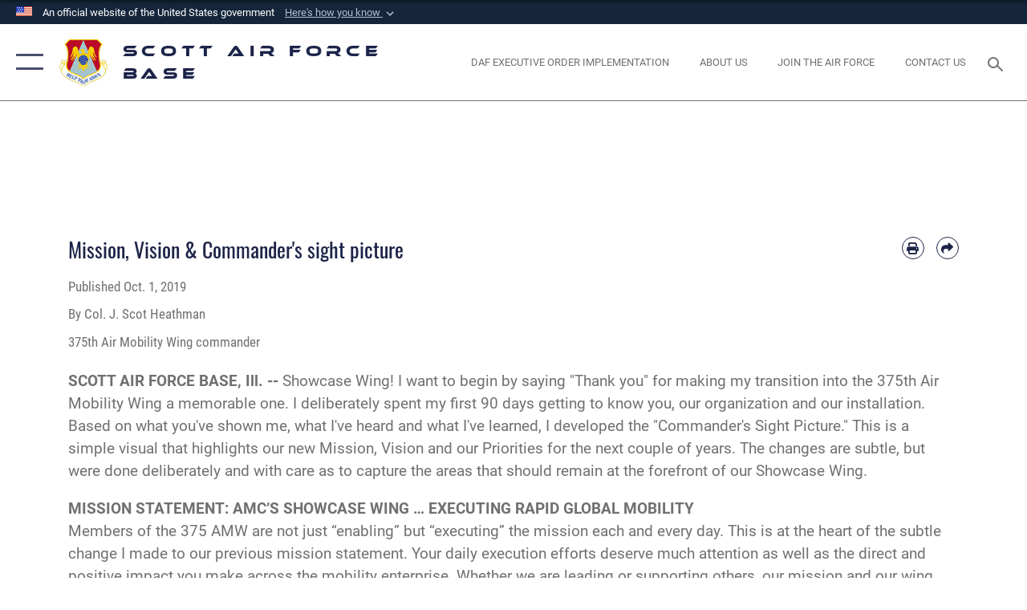

--- FILE ---
content_type: text/html; charset=utf-8
request_url: https://www.scott.af.mil/News/Commentaries/Display/Article/1976494/mission-vision-commanders-sight-picture/
body_size: 23158
content:
<!DOCTYPE html>
<html  lang="en-US">
<head id="Head"><meta content="text/html; charset=UTF-8" http-equiv="Content-Type" />
<meta name="REVISIT-AFTER" content="1 DAYS" />
<meta name="RATING" content="GENERAL" />
<meta name="RESOURCE-TYPE" content="DOCUMENT" />
<meta content="text/javascript" http-equiv="Content-Script-Type" />
<meta content="text/css" http-equiv="Content-Style-Type" />
<title>
	Mission, Vision & Commander's sight picture > Scott Air Force Base > Display
</title><meta id="MetaDescription" name="description" content="This is an overivew of the new Mission &amp; Vision, as well as the commander&#39;s priorities for the next couple of years. The changes are subtle, but were done deliberately and with care as to capture the areas that should remain at the forefront of the, " /><meta id="MetaKeywords" name="keywords" content="Scott AFB" /><meta id="MetaRobots" name="robots" content="INDEX, FOLLOW" /><link href="/Resources/Shared/stylesheets/dnndefault/7.0.0/default.css?cdv=2445" type="text/css" rel="stylesheet"/><link href="/DesktopModules/ArticleCSViewArticle/module.css?cdv=2445" type="text/css" rel="stylesheet"/><link href="/Desktopmodules/SharedLibrary/ValidatedPlugins/slick-carousel/slick/slick.css?cdv=2445" type="text/css" rel="stylesheet"/><link href="/Desktopmodules/SharedLibrary/Plugins/SocialIcons/css/fa-social-icons.css?cdv=2445" type="text/css" rel="stylesheet"/><link href="/Desktopmodules/SharedLibrary/Plugins/Skin/SkipNav/css/skipnav.css?cdv=2445" type="text/css" rel="stylesheet"/><link href="/Desktopmodules/SharedLibrary/Plugins/carouFredSel/base.css?cdv=2445" type="text/css" rel="stylesheet"/><link href="/Desktopmodules/SharedLibrary/Plugins/MediaElement4.2.9/mediaelementplayer.css?cdv=2445" type="text/css" rel="stylesheet"/><link href="/Desktopmodules/SharedLibrary/Plugins/ColorBox/colorbox.css?cdv=2445" type="text/css" rel="stylesheet"/><link href="/Desktopmodules/SharedLibrary/Plugins/slimbox/slimbox2.css?cdv=2445" type="text/css" rel="stylesheet"/><link href="/DesktopModules/SharedLibrary/Plugins/FancyBox/jquery.fancybox.min.css?cdv=2445" type="text/css" rel="stylesheet"/><link href="/desktopmodules/ArticleCS/styles/AirForce3/style.css?cdv=2445" type="text/css" rel="stylesheet"/><link href="/Desktopmodules/SharedLibrary/Plugins/bootstrap4/css/bootstrap.min.css?cdv=2445" type="text/css" rel="stylesheet"/><link href="/Desktopmodules/SharedLibrary/ValidatedPlugins/font-awesome6/css/all.min.css?cdv=2445" type="text/css" rel="stylesheet"/><link href="/Desktopmodules/SharedLibrary/ValidatedPlugins/font-awesome6/css/v4-shims.min.css?cdv=2445" type="text/css" rel="stylesheet"/><link href="/portals/_default/skins/AirForce3/Assets/css/theme.css?cdv=2445" type="text/css" rel="stylesheet"/><script src="/Resources/libraries/jQuery/03_07_01/jquery.js?cdv=2445" type="text/javascript"></script><script src="/Resources/libraries/jQuery-Migrate/03_04_01/jquery-migrate.js?cdv=2445" type="text/javascript"></script><script src="/Resources/libraries/jQuery-UI/01_13_03/jquery-ui.min.js?cdv=2445" type="text/javascript"></script><meta name='host' content='DMA Public Web' /><meta name='contact' content='dma.WebSD@mail.mil' /><link rel="stylesheet" type="text/css" href="/DesktopModules/SharedLibrary/Controls/Banner/CSS/usa-banner.css" /><script  src="/Desktopmodules/SharedLibrary/Plugins/GoogleAnalytics/Universal-Federated-Analytics-8.7.js?agency=DOD&subagency=USAF&sitetopic=dma.web&dclink=true"  id="_fed_an_ua_tag" ></script><meta name='twitter:card' content='summary_large_image' /><meta name='twitter:title' content='Mission,&#32;Vision&#32;&amp;&#32;Commander&apos;s&#32;sight&#32;picture' /><meta name='twitter:description' content='This&#32;is&#32;an&#32;overivew&#32;of&#32;the&#32;new&#32;Mission&#32;&amp;&#32;Vision,&#32;as&#32;well&#32;as&#32;the&#32;commander&apos;s&#32;priorities&#32;for&#32;the&#32;next&#32;couple&#32;of&#32;years.&#32;The&#32;changes&#32;are&#32;subtle,&#32;but&#32;were&#32;done&#32;deliberately&#32;and&#32;with&#32;care&#32;as&#32;to&#32;capture&#32;the' /><meta name='twitter:site' content='@scottafb' /><meta name='twitter:creator' content='@scottafb' /><meta property='og:site_name' content='Scott&#32;Air&#32;Force&#32;Base' /><meta property='og:type' content='article' /><meta property='og:title' content='Mission,&#32;Vision&#32;&amp;&#32;Commander&apos;s&#32;sight&#32;picture' /><meta property='og:description' content='This&#32;is&#32;an&#32;overivew&#32;of&#32;the&#32;new&#32;Mission&#32;&amp;&#32;Vision,&#32;as&#32;well&#32;as&#32;the&#32;commander&apos;s&#32;priorities&#32;for&#32;the&#32;next&#32;couple&#32;of&#32;years.&#32;The&#32;changes&#32;are&#32;subtle,&#32;but&#32;were&#32;done&#32;deliberately&#32;and&#32;with&#32;care&#32;as&#32;to&#32;capture&#32;the' /><meta property='og:image' content='' /><meta property='og:url' content='https://www.scott.af.mil/News/Commentaries/Display/Article/1976494/mission-vision-commanders-sight-picture/' /><meta name="viewport" content="width=device-width,initial-scale=1" /></head>
<body id="Body">

    <form method="post" action="/News/Commentaries/Display/Article/1976494/mission-vision-commanders-sight-picture/" id="Form" enctype="multipart/form-data">
<div class="aspNetHidden">
<input type="hidden" name="__EVENTTARGET" id="__EVENTTARGET" value="" />
<input type="hidden" name="__EVENTARGUMENT" id="__EVENTARGUMENT" value="" />
<input type="hidden" name="__VIEWSTATE" id="__VIEWSTATE" value="80wk3IXjesweZ2bwpy+AtIzz3lgQRnZbh87MF4vPubSqe1BFYCl58EGc5TS3e9sBlvYruRbDaRCXf/rnfoJe/Ew2sgIqWFuEmxW0zg/cFaHhsfRwn0udhWaKdZJMNcV1ghOQ4ya4JjpIzw9rldyjcJGkV+r9jZJxuPO1ILL7IAIsALihhE4Uw/xFe15y+zhC5LtYxUnsaMKbiJmQybi/FRdQXBOQiwdt2Nafd+b0M40psyF8oKw87mxN/l4PnwZBouIk9gQNvEftNjr4oED/L8CHnnT8OTklJIps8Ohd5Y5SKdQT/aYUgTpgPONtVCBSFCNPCXyvjsvMvccmiWP+9nCNdoqD7RyBcGjwK7Ht7aKa5P6Vxn+bveMbSa38xjnijwb2vW/QVxwjtKBl9NWQ1YtdzONzFhdSnpepUYl8a3aNn+FUvhkTBqXCpPyJrXijKmcd7doF8wZL/zZjWgYZiLR4o89hUitOoyHhhcY6H1+j+FJMWKan981Hs6ylq/2c8uJV4SnzOiIlckKqlJNLuGEdHijeifMZEBSi6czAJp3MtDX4T2BGuPwxllBSDuNYsvY4cU5M5qXv8G6fIhfb3kwyQCcS0gJ7HteLTmhjxgk+KykUUEeOjH8QofxyZ2opcvYKI5MgW777V6JaxNfMpV67GsFhZhz2iCEQHcHMFfHywX61MQfFkSY/oBbpr+GbxOh3pWbKULPDVwI3kRzzlB9/fsMkHCxW1rKL/JNXok4JfIRwwtPaGpNHmwJU+rFpAOVdXF4u2lFMIZHYMGE56402ixTZNjWcLQExLpYx4j38N/[base64]/3BE2c3evoAzrKGW9HQaORjy2gxn3EIVAqj5/pVvF1ZfcKNafxgj9aF+bonOIUhUqTnsoidqffHA+caS/[base64]/2dJj81KcVTW3TnubK1h5uzS/hkuiQsXF5SnNz4vYJZkAlHPkRZIlY56Nt/ryO3Ns+Jut9SsnH0El67LtM5hiZkP7ge21kkIuPiBi8JYFR64BBun9Tpj7nRFn1rmG79W6DdxvFJ8rdBRmpj8ssm27pWXOtxoSV4quTTIx04OG5Xz73ANLflz6xbTBDpwmPF9I3uFJ187VeQVUEyq389LXXQ7cgLlD67vB3bOV6JMnKREio8/hvpbT3zyglsVJg18kf3lm5Pvx5k7PgdPzsh0N6bE3LMrJDbdWE8QzjHPYrgVDE/dcdbGVLpy6A6rZZGz0w8IgnxeYN1IQbbOZRzyqzSe3iYNJeAB3afMPVAlVGLXo9ka/HcPs2qGpTGZrtNpPZqymjuvmnyDCKftrbz9DbvF57TwjBeUewG4PQDeAo1c12vjnFy1khTN2sLFfwTSEDACVv+zx/0emb3H43AYxZ2EgecPqI2NYTvbwkN34jaCowrz/aNwV8PqAz0YnoO0oxQ48/tV/VkrWQwERuV7OUtu362F2H9ShdhyuPHnaI+WVOlS7E87R7Oc5cCMsWDACMyv01c4T84+jYWGTWTJrITuarOd5d1Cfyf+C0Of6oUUr4slnINzr46OArSwd4qx9n0RhPhdE0kr3doZJNh3f/TFLMesPKx0uR+rSIDvoo7bTA6DC3swj66sBx9/fxR5Ny2xMNOZhLz7cdyIHFPDc15GGNgXE2qx/R9zfu3SQV/[base64]/Y+8fyNw8bO5nXrJRYSgBr938+7dpW5x7Og7xE+PiwKHU+iRTpajk1YjbZ2DSpj+tI/DioStFecsiBg3LN00xqXwHe8ycibnTP65O0N+dI05JJevwMfb7BnoXOC9fkyNidtAwMZs6EnWQvKH1XPmcKGNZg8vGaJY8qQ86kptASCXjIs/R9EzKIQaOteBQ9PXzbTreAa31/GO4yhrVDb0/XmjxUb47bzg141ThRE7GTur93V1pND5WIa7vsAobOVjfORoo3GO2F4KTFbaKyG4NPFxi52yFXmXfA8noFn7eIfRTc2TpwLuaqNPG/9zbDRPjgPo86weVjhNmz1qZv2+Xx2gtfQ8fgXVpSQky0CCv5U0FoR98e31BCrghnHTTMLz4orRZCglLteeYnzLXxfpJ23OTISURfGW9AfJKyTbYWiwpIU/9FsU//RCsObjBWebH2cg6qUereHpvD6wzWUKzRHcGiLrzNiuJUJytIDXd+P1WmWwrG+mjPM0ZeeqUw//FcCnJtTHCq9yn2+DpIGU81f1KclOe4OQjKy5K8srF4PNNKu0wMH/HVNsOdQ9eiRyilm7odN0mawy3eODdE/mPJ1baGvhdSCXqaQ3SulzjX+B0A+LJ2cJs9pq1nR4O1vrcE2dJdQ3GbFmu8KjpIGMG0ec9n5artrlwgu9lofCNAVkyBnil9jBrGT2yN69tzD66CWNsNj4tXiCFfvIT+oUuRM0S5Ye1nOwOSJo5JDNRy8+PyUHiJi5EZ+TtbC2Gm+HVunpCpBB/hxyyBYN8eLsREGbUaS+4gcpqDrLBEXrmNeHVj/RMH7w8Kq3lYyMGCIbXrfbJuUQpkBQWu0MKUlQCwFVw1NrPpiYjZi2r69iUeff3bsMUbnNIzx9pkuYCOA+2h0/mKo+PG7OAtRqCx5p7A04ohIh9z8szPVVtqxbaYIysaFwlaT9ZmvtPIffJ5VCUUDepWOGUS8nTC/SQJaa/[base64]/wx8Og03hF475sqciZtpwwqdX03JhJuCrWP0ZGlQgyvPETS6LBTrUHsI9PRS1NfIvf+iT2wozT20Z4re9LSmrtpcbvdGZW9exeLkAU1wsZZsmWc9F2azzQ2W0SW9sGoduiHzW9rXF0PriKk1pA/l5T7+Q2MOyjgQzdOhq/YFRdWV/yZDqbcRY54Uw2Btcvf4nHVtpNotrpnNRrBQirhtcN3wYAs02X7cOeZHk17DtI4j11G12V6Mxubs8tF0I3W4k3adxdCwVU6b0vYN/H300ENDDkRUS1WQNIsBgjHOYr0BgRehFlDIBSpFtTMwLQjZkGj3YdYYtFosqBMjf4Ccj8CV7QoYc5Yy3+3xh0V2+Fa+dN1/CZmNjVUHNss11Ljy8eAO4xKkkHKKpjSTZVE2h6qBrSIS3EY9R5fm6VwMc9TpF66aca0JfGfYMonYY723q6bw9XmGEZvbZOZ0uS4DfEIiv82v9nZB68asEVhMhekdjBZ7JLTEJZfirMeyzi2cjmp/E78fZHvk/yIvHhC2hPSQjq845WAb+XnZUL75tHzXIVHyNOYtv1agaAaGsrAFrgeCVuYOPN/UizzzMUkIpMpA52lahNdA5rUZKMcOmvu3azu3c+uLVBgv+UOP/rt0P9sJa3sbH3hNI+hhIp/Nf8WH18fpghO3g2u/J35LvBb/bkWjmK8TyJcuRxLL6XjeFlS6IB0Dv+UGTBWQIPiFnXjDia7QjEEY8suG5GUR52bXKDV4ZzgLE8bdcDY0L/LqSFQzfH9Jz1M5nIF9CcfixwmtqyMqI2PkBBTbxu4pa19EyqSClMTnO27SDKiOl79BFeEj2fD3PWD8bcHXe8EL9XBUcR+XZbMprPJtcp1nkJAVVZ8wKkGXCIu3sEkJOb//04mgCKHprSYuxMYVty2pPpC5t7taG6TifDAQ4ZQCzKNRkikMalz4u3DmK9TZiRm5HOKm+Wzu8hWKmiv3QAh14dwpVUhpkqN+2UNMtCPDOp5hiOX777YJLK6vvKIv8deftyE++GypGwF/mfjJKYYAfUHhbGeQTxghe0d/R8r4nnP/s8BXTRosX/JpsSqcNsMwqPTZYoHTid9vUQYsliVvPkSS6itGTgPyxp0tHTIPqS5Vk9EXHn5oGFOGkl5Qyhp4VcKnU6b5iCjw9KgBfPStXLSkUchcHSwEvIB44gI0B0W/zPhH0kePfwMLmVOaq5Mv6AKjzPgM8om/[base64]/ESeUtcJogv3hWpq3s/nXyXVWIDvDwW/Sj9Tzx0N79B2uiNqiQ2G8y1DLgZeafURSnZlNQjeFRIAZ8ts8pJJ4dYEK58wj0WS2zl0DAuJ/fNl6sFCfQPI/[base64]/AaFw5GrEa5c3vjAZ93GRGokXTPXTbC6diNfS+Nput6MeObZosqPrLx1OncQdr7wmD5nKsWVIE67BGf84SoBFwKjOnBrM/1gJ1JH8L1W2bkVT8fiLzbjXe1XCCjBapo/i69pXYx4HX+/9Ot2+w+2fHLAPKw0bDfdFsBBT3w4CZQrL8MFPYDAexqcN2dwTBMtJ4jD6k0hhYiI9j4KpoRawrJAZXmJ1DFnZzDbCu35h+v13L7heKR2vAMqrr+DtN2wzfit6aOOvOsD4TEYI0MLAbMq7lFAANq2BxT/WMgohCePJg57Yb/Og/76rM2xlEgfqx9/Iuq6JrKbdG9/[base64]/XZfiBym6ywnhILOWMXyIjhP081SWoY0adXKINIPd2vjp4cF4butYzXys/GO2X+o5cGceaUxJvhUanE9TaOU+jeAN+GZXP9WYgkfDORJEBFRnmhKbwNEPlqWkc4D5myvitD+ufVyUFzBkTFX9clTN21p3Pyvdj0d6r071r69S6hZNxPCp2Isd+AGlp40KwZFpF4w7S2I95UdeKXXl1XMgdLbVTgkuG7C/g3gzYp/bPCI66cu/[base64]/bGKZuEuvDX56XFKpezWY+9bBmA7ALcGbGzfh70jnji2CyB3FvmJeIoys8fFe6V5ETXBEN/n0IPcPE6wt/efV10+DnFwwz6LCaS0D1T+z1m1WSJUAFxtrVeYf6ZIKjkODAB02DXNXLGGwUtg9lfwx/tMl1yp9HyBrygbXKvjQo6jd24OZSkiTJ2Y9j3RegiI/t+oZwHQG53aMFoSoFdjN+rKvcpaytIUMIMLMnwO2oqU/bkACbNRDzyB8DUeLbpdVnhGTde9bICPo+r9wweiRlUaEMIyvOXaEuNGlozN7qtt71PhU/[base64]/WS3OcJ+Hdw3gTPFVhrt5/gF9DuyEmXUmynJ+7LVR4jt4QlAhKo9eU9YW19zxQvOehd9BQYQF8BToy+7Do0FxcW8KOO/i3Mnpp8GPir4lpNJX9OePm+peu0up16UhpASLrK6Pld/fap//k6NdknEyOMkTaVaGQO9Ngzy8lXYFKmLHZf6yi7MqrkGHwlQuUPFCTfVbsx54PiAhklOIZBk+gKUJBig0pgb7DYnpiNrwQhqYexfapf0bc/SpLKDOtvMkOVhE1PwJ+/cZxE62nABZ57A8joDgbIfoI/tFNfk4vZBjF2L1XAVLO1vuv5Q5GwS6LHLs7Q==" />
</div>

<script type="text/javascript">
//<![CDATA[
var theForm = document.forms['Form'];
if (!theForm) {
    theForm = document.Form;
}
function __doPostBack(eventTarget, eventArgument) {
    if (!theForm.onsubmit || (theForm.onsubmit() != false)) {
        theForm.__EVENTTARGET.value = eventTarget;
        theForm.__EVENTARGUMENT.value = eventArgument;
        theForm.submit();
    }
}
//]]>
</script>


<script src="/WebResource.axd?d=pynGkmcFUV3Yv-3f2nr9xy0Kf6C_zZnc9LGfZMM3iT4nqVs6bWcUamjTUtM1&amp;t=638901627720898773" type="text/javascript"></script>


<script src="/ScriptResource.axd?d=NJmAwtEo3IpQvsjSkuQUuIqMspjI2fWDpWH3-CBlVemQ0vAoBChpuVZw0gj2044CMiBllJZEWsefTRtglhmrbpRUam1112h7KfeQnmWQ-MTPHnYAYKgX3qQxNVIhYQWTOgPlXw2&amp;t=32e5dfca" type="text/javascript"></script>
<script src="/ScriptResource.axd?d=dwY9oWetJoKJpG3WOIgNzeRnuMQFr2URwQwKo8c8VB11Ho4DclWIhp-MA73UFDl1EyzFlsqcNfh9b1MMiCRZ3tWUMYJhhBd83kEjdI0fA6QVRWOGYf41Mnh-kc8Qc9Ih4nwsFAICujytX66x0&amp;t=32e5dfca" type="text/javascript"></script>
<div class="aspNetHidden">

	<input type="hidden" name="__VIEWSTATEGENERATOR" id="__VIEWSTATEGENERATOR" value="CA0B0334" />
	<input type="hidden" name="__VIEWSTATEENCRYPTED" id="__VIEWSTATEENCRYPTED" value="" />
	<input type="hidden" name="__EVENTVALIDATION" id="__EVENTVALIDATION" value="Kn7563L4+dkdkKG6KnHQ7ozGrkJDeCymty8b5nHm5/CImhN+EQ8cwy8T65xWohAqA5x0QsWDysdfHRqhnrKu8izwR066UzrOmHLsbI13DVpNbH3D" />
</div><script src="/Desktopmodules/SharedLibrary/Plugins/MediaElement4.2.9/mediaelement-and-player.js?cdv=2445" type="text/javascript"></script><script src="/Desktopmodules/SharedLibrary/ValidatedPlugins/slick-carousel/slick/slick.min.js?cdv=2445" type="text/javascript"></script><script src="/js/dnn.js?cdv=2445" type="text/javascript"></script><script src="/js/dnn.modalpopup.js?cdv=2445" type="text/javascript"></script><script src="/js/dnncore.js?cdv=2445" type="text/javascript"></script><script src="/Desktopmodules/SharedLibrary/Plugins/Mobile-Detect/mobile-detect.min.js?cdv=2445" type="text/javascript"></script><script src="/DesktopModules/ArticleCS/Resources/ArticleCS/js/ArticleCS.js?cdv=2445" type="text/javascript"></script><script src="/Desktopmodules/SharedLibrary/Plugins/carouFredSel/jquery.carouFredSel-6.2.1.js?cdv=2445" type="text/javascript"></script><script src="/Desktopmodules/SharedLibrary/Plugins/DVIDSAnalytics/DVIDSVideoAnalytics.min.js?cdv=2445" type="text/javascript"></script><script src="/Desktopmodules/SharedLibrary/Plugins/DVIDSAnalytics/analyticsParamsForDVIDSAnalyticsAPI.js?cdv=2445" type="text/javascript"></script><script src="/Desktopmodules/SharedLibrary/Plugins/TouchSwipe/jquery.touchSwipe.min.js?cdv=2445" type="text/javascript"></script><script src="/Desktopmodules/SharedLibrary/Plugins/ColorBox/jquery.colorbox.js?cdv=2445" type="text/javascript"></script><script src="/Desktopmodules/SharedLibrary/Plugins/slimbox/slimbox2.js?cdv=2445" type="text/javascript"></script><script src="/Desktopmodules/SharedLibrary/Plugins/BodyScrollLock/bodyScrollLock.js?cdv=2445" type="text/javascript"></script><script src="/DesktopModules/SharedLibrary/Plugins/FancyBox/jquery.fancybox.min.js?cdv=2445" type="text/javascript"></script><script src="/Desktopmodules/SharedLibrary/ValidatedPlugins/vue/vue.min.js?cdv=2445" type="text/javascript"></script><script src="/js/dnn.servicesframework.js?cdv=2445" type="text/javascript"></script><script src="/Desktopmodules/SharedLibrary/Plugins/Skin/js/common.js?cdv=2445" type="text/javascript"></script>
<script type="text/javascript">
//<![CDATA[
Sys.WebForms.PageRequestManager._initialize('ScriptManager', 'Form', ['tdnn$ctr2680$ViewArticle$UpdatePanel1','dnn_ctr2680_ViewArticle_UpdatePanel1'], [], [], 90, '');
//]]>
</script>

        
        
        

<script type="text/javascript">
$('#personaBar-iframe').load(function() {$('#personaBar-iframe').contents().find("head").append($("<style type='text/css'>.personabar .personabarLogo {}</style>")); });
</script>
<div id="dnn_ctl02_header_banner_container" class="header_banner_container">
    <span class="header_banner_inner">
        <div class="header_banner_flag">
            An official website of the United States government 
        <div class="header_banner_accordion" tabindex="0" role="button" aria-expanded="false"><u>Here's how you know 
        <span class="expand-more-container"><svg xmlns="http://www.w3.org/2000/svg" height="24" viewBox="0 0 24 24" width="24">
                <path d="M0 0h24v24H0z" fill="none" />
                <path class="expand-more" d="M16.59 8.59L12 13.17 7.41 8.59 6 10l6 6 6-6z" />
            </svg></span></u></div>
        </div>
        <div class="header_banner_panel" style="">
            <div class="header_banner_panel_item">
                <span class="header_banner_dotgov"></span>
                <div id="dnn_ctl02_bannerContentLeft" class="header_banner_content"><p class="banner-contentLeft-text"><strong> Official websites use .mil </strong></p>A <strong>.mil</strong> website belongs to an official U.S. Department of Defense organization in the United States.</div>
            </div>
            <div class="header_banner_panel_item https">
                <span class="header_banner_https"></span>
                <div id="dnn_ctl02_bannerContentRight" class="header_banner_content"><p class="banner-contentRight-text"><strong>Secure .mil websites use HTTPS</strong></p><div> A <strong>lock (<span class='header_banner_icon_lock'><svg xmlns = 'http://www.w3.org/2000/svg' width='52' height='64' viewBox='0 0 52 64'><title>lock </title><path class='icon_lock' fill-rule='evenodd' d='M26 0c10.493 0 19 8.507 19 19v9h3a4 4 0 0 1 4 4v28a4 4 0 0 1-4 4H4a4 4 0 0 1-4-4V32a4 4 0 0 1 4-4h3v-9C7 8.507 15.507 0 26 0zm0 8c-5.979 0-10.843 4.77-10.996 10.712L15 19v9h22v-9c0-6.075-4.925-11-11-11z' /> </svg></span>)</strong> or <strong> https://</strong> means you’ve safely connected to the .mil website. Share sensitive information only on official, secure websites.</div></div>
            </div>

        </div>
    </span>
</div><style> .header_banner_container{ background-color: #15263b; color: #FFF; } .icon_lock { fill: #FFF;} .header_banner_container .header_banner_content .banner-contentLeft-text, .header_banner_container .header_banner_content .banner-contentRight-text { color: #FFF;} </style>
<script type="text/javascript">

jQuery(document).ready(function() {
initializeSkin();
});

</script>

<script type="text/javascript">
var skinvars = {"SiteName":"Scott Air Force Base","SiteShortName":"Scott Air Force Base","SiteSubTitle":"","aid":"AFPW_Scott","IsSecureConnection":true,"IsBackEnd":false,"DisableShrink":false,"IsAuthenticated":false,"SearchDomain":"search.usa.gov","SiteUrl":"https://www.scott.af.mil/","LastLogin":null,"IsLastLoginFail":false,"IncludePiwik":false,"PiwikSiteID":-1,"SocialLinks":{"Facebook":{"Url":"http://www.facebook.com/ScottAirForceBase","Window":"_blank","Relationship":"noopener"},"Twitter":{"Url":"https://twitter.com/ScottAFB","Window":"_blank","Relationship":"noopener"},"YouTube":{"Url":"http://www.youtube.com/user/ScottAFBPA","Window":"_blank","Relationship":"noopener"},"Flickr":{"Url":"http://www.flickr.com/photos/teamscottafb/","Window":"_blank","Relationship":"noopener"},"Pintrest":{"Url":"https://www.pinterest.com/usairforce","Window":"_blank","Relationship":"noopener"},"Instagram":{"Url":"http://instagram.com/teamscottafb","Window":"_blank","Relationship":"noopener"},"Blog":{"Url":"http://airforcelive.dodlive.mil","Window":"_blank","Relationship":"noopener"},"RSS":{"Url":"http://www.af.mil/rss/","Window":"_blank","Relationship":"noopener"},"Podcast":{"Url":"","Window":"","Relationship":null},"Email":{"Url":"","Window":"","Relationship":null},"LinkedIn":{"Url":"","Window":"","Relationship":null},"Snapchat":{"Url":"","Window":"","Relationship":null}},"SiteLinks":null,"LogoffTimeout":3300000,"SiteAltLogoText":""};
</script>
<script type="application/ld+json">{"@context":"http://schema.org","@type":"Organization","logo":"https://www.scott.af.mil/Portals/28/WING SHIELD TRANSPARENT BACKGROUND.png?ver=0puzlXlybWpVMuhc-kpYXA%3d%3d","name":"Scott Air Force Base","url":"https://www.scott.af.mil/","sameAs":["http://www.facebook.com/ScottAirForceBase","https://twitter.com/ScottAFB","http://instagram.com/teamscottafb","https://www.pinterest.com/usairforce","http://www.youtube.com/user/ScottAFBPA"]}</script>

<div id="app" class="layout-main no-banner ">
    

<div id="skip-link-holder"><a id="skip-link" aria-label="Press enter to skip to main content" href="#skip-target">Skip to main content (Press Enter).</a></div>

<header id="header-main">
    <div id="header-main-inner">
        <nav id="nav-main" aria-label="Main navigation">
            <div type="button" class="nav-main-toggle" tabindex="0" role="button" aria-label="Open Main Navigation"> 
		        <span class="nav-main-toggle-label">
				    <span class="nav-main-toggle-item nav-main-toggle-item-top">
					    <span class="nav-main-toggle-item-inner nav-main-toggle-item-inner-top"></span>
				    </span>
				    <span class="nav-main-toggle-item nav-main-toggle-item-bottom">
					    <span class="nav-main-toggle-item-inner nav-main-toggle-item-inner-bottom"></span>
				    </span>
			    </span>
		    </div>
            
            <div id="nav-main-inner">
                <div id="nav-main-header">
                    <div type="button" class="nav-main-toggle" tabindex="0" role="button" aria-label="Close Main Navigation"> 
		                <span class="nav-main-toggle-label">
				            <span class="nav-main-toggle-item nav-main-toggle-item-top">
					            <span class="nav-main-toggle-item-inner nav-main-toggle-item-inner-top"></span>
				            </span>
				            <span class="nav-main-toggle-item nav-main-toggle-item-bottom">
					            <span class="nav-main-toggle-item-inner nav-main-toggle-item-inner-bottom"></span>
				            </span>
			            </span>
		            </div>
                    <svg class="svg-logo" width="80" height="70" xmlns="http://www.w3.org/2000/svg" viewBox="0 0 80 70">
                        <g>
                            <title>U.S. Air Force Logo</title>
                            <g transform="matrix(0.30864200474303516,0,0,0.30864200474303516,96.66049876374962,86.23049787780087) ">
                                <polygon points="-216.59274005889893,-115.45912504196167 -239.41073322296143,-98.88313627243042 -211.62673664093018,-78.69417142868042 -202.91378498077393,-105.51613187789917 " class="fill"/>
                                <polygon points="-207.52175617218018,-75.70814847946167 -184.70473957061768,-59.13417387008667 -161.90072345733643,-75.70814847946167 -184.70473957061768,-92.29115629196167 " class="fill"/>
                                <polygon points="-195.99575519561768,-126.93117094039917 -279.6467409133911,-187.7141375541687 -260.1197633743286,-147.0781512260437 -232.37673664093018,-126.93117094039917 " class="fill"/>
                                <polygon points="-187.24075031280518,-153.7301287651062 -304.11372089385986,-238.64913511276245 -284.5887575149536,-198.0051531791687 -194.19973468780518,-132.33217191696167 " class="fill"/>
                                <polygon points="-287.54475116729736,-271.9891619682312 -301.3247194290161,-243.31515073776245 -258.9787721633911,-212.55013608932495 " class="fill"/>
                                <polygon points="-166.50472736358643,-105.51613187789917 -157.78475666046143,-78.69417142868042 -130.01070880889893,-98.88313627243042 -152.83077716827393,-115.45912504196167 " class="fill"/>
                                <polygon points="-137.04073810577393,-126.93117094039917 -109.2976884841919,-147.0781512260437 -89.7787675857544,-187.7141375541687 -173.42074298858643,-126.93117094039917 " class="fill"/>
                                <polygon points="-182.17178058624268,-153.7301287651062 -175.22274494171143,-132.33217191696167 -84.8327226638794,-198.0051531791687 -65.3028154373169,-238.64913511276245 " class="fill"/>
                                <polygon points="-81.8727617263794,-271.9891619682312 -110.4467363357544,-212.55013608932495 -68.0937089920044,-243.31515073776245 " class="fill"/>
                                <path d="m-197.38074,-111.46014c0,-6.997 5.676,-12.677 12.682,-12.677c6.99,0 12.677,5.68 12.677,12.677c0,7.005 -5.687,12.68 -12.677,12.68c-7.006,-0.001 -12.682,-5.675 -12.682,-12.68z" class="fill"/>
                            </g>
                        </g>
                    </svg>
                </div>
                <div id="nav-main-search">
                    <div id="dnn_Header_MobileSearch" class="search-input-wrap">
	
                        <input id="search-input" aria-label="Search" type="search" autocomplete="off" name="header-search" placeholder="SEARCH" value="">
                    
</div>
                </div>
                <div id="nav-main-menu">
                    <ul id="nav-main-menu-top-ul">
	
    <li class="parent ">
    
        <a href="https://www.scott.af.mil/" target="" aria-expanded="false">Home</a>
    
        <ul>
        
    <li class="">
    
        <a href="https://www.scott.af.mil/Home/Lets-Connect/" target="" >Let&#39;s Connect</a>
    
    </li>

        </ul>
    
    </li>

    <li class="parent ">
    
        <a href="https://www.scott.af.mil/About-Us/" target="" aria-expanded="false">About Us</a>
    
        <ul>
        
    <li class="">
    
        <a href="https://www.scott.af.mil/About-Us/AF-Connect/" target="" >AF Connect</a>
    
    </li>

    <li class="">
    
        <a href="https://www.scott.af.mil/About-Us/Biographies/" target="" >Biographies</a>
    
    </li>

    <li class="">
    
        <a href="https://www.scott.af.mil/About-Us/Commanders-Action-Line/" target="" >Commander&#39;s Action Line</a>
    
    </li>

    <li class="">
    
        <a href="https://www.scott.af.mil/About-Us/Fact-Sheets/" target="" >Fact Sheets</a>
    
    </li>

    <li class="">
    
        <a href="https://www.scott.af.mil/About-Us/History/" target="" >History</a>
    
    </li>

    <li class="">
    
        <a href="https://www.scott.af.mil/About-Us/Honorary-Commander-Program/" target="" >Honorary Commander Program</a>
    
    </li>

    <li class="">
    
        <a href="https://www.amc.af.mil/AMC-Travel-Site/Terminals/CONUS-Terminals/Scott-AFB-Air-Transportation-Function/" target="_blank" rel="noopener noreferrer" >Scott Passenger Terminal</a>
    
    </li>

        </ul>
    
    </li>

    <li class="parent ">
    
        <a href="https://www.scott.af.mil/News/" target="" aria-expanded="false">News</a>
    
        <ul>
        
    <li class="">
    
        <a href="https://www.scott.af.mil/News/Art/" target="" >Art</a>
    
    </li>

    <li class="">
    
        <a href="https://www.scott.af.mil/News/Commentaries/" target="" >Commentaries</a>
    
    </li>

    <li class="">
    
        <a href="https://www.scott.af.mil/News/Features/" target="" >Features</a>
    
    </li>

    <li class="">
    
        <a href="https://www.scott.af.mil/News/Photos/" target="" >Photos</a>
    
    </li>

    <li class="">
    
        <a href="https://www.scott.af.mil/News/Video/" target="" >Video</a>
    
    </li>

    <li class="">
    
        <a href="https://www.scott.af.mil/News/Winter-Weather/" target="" >Winter Weather</a>
    
    </li>

        </ul>
    
    </li>

    <li class="parent ">
    
        <a href="https://www.scott.af.mil/Newcomers/" target="" aria-expanded="false">Newcomers</a>
    
        <ul>
        
    <li class="">
    
        <a href="https://www.scott.af.mil/Newcomers/School-Liaison-Office/" target="" >School Liaison Office</a>
    
    </li>

        </ul>
    
    </li>

    <li class="parent ">
    
        <a href="https://www.scott.af.mil/Units/" target="" aria-expanded="false">Units</a>
    
        <ul>
        
    <li class="">
    
        <a href="https://www.scott.af.mil/Units/12th-Air-Task-Force/" target="" >12th Air Task Force</a>
    
    </li>

    <li class="">
    
        <a href="https://www.scott.af.mil/Units/Area-Defense-Counsel/" target="" >Area Defense Counsel</a>
    
    </li>

    <li class="">
    
        <a href="https://www.scott.af.mil/Units/Chapel/" target="" >Chapel</a>
    
    </li>

    <li class="">
    
        <a href="https://www.scott.af.mil/Units/Contracting/" target="" >Contracting</a>
    
    </li>

    <li class="">
    
        <a href="https://www.scott.af.mil/Units/Dixon-Visitor-Center/" target="" >Dixon Visitor Center</a>
    
    </li>

    <li class="">
    
        <a href="https://www.scott.af.mil/Units/Detachment-X-sUAS-Ops/" target="" >Detachment X (sUAS Ops)</a>
    
    </li>

    <li class="">
    
        <a href="https://www.scott.af.mil/Units/Elevate/" target="" >Elevate</a>
    
    </li>

    <li class="">
    
        <a href="https://www.scott.af.mil/Units/Finance/" target="" >Finance</a>
    
    </li>

    <li class="">
    
        <a href="https://www.scott.af.mil/Units/Honor-Guard/" target="" >Honor Guard</a>
    
    </li>

    <li class="">
    
        <a href="https://www.scott.af.mil/Units/IG/" target="" >IG</a>
    
    </li>

    <li class="">
    
        <a href="https://www.scott.af.mil/Units/Installation-Security/" target="" >Installation Security</a>
    
    </li>

    <li class="">
    
        <a href="https://www.scott.af.mil/IRO/" target="" >Integrated Resilience Office</a>
    
    </li>

    <li class="">
    
        <a href="https://www.scott.af.mil/Units/Judge-Advocate/" target="" >Judge Advocate</a>
    
    </li>

    <li class="">
    
        <a href="https://www.scott.af.mil/Units/Public-Affairs/" target="" >Public Affairs</a>
    
    </li>

    <li class="">
    
        <a href="https://www.scott.af.mil/Units/Safety/" target="" >Safety</a>
    
    </li>

    <li class="">
    
        <a href="https://www.scott.af.mil/Units/SAPR/" target="" >SAPR</a>
    
    </li>

    <li class="">
    
        <a href="https://www.scott.af.mil/Units/Victims-Counsel/" target="" >Victims&#39; Counsel</a>
    
    </li>

    <li class="">
    
        <a href="https://scott.tricare.mil/" target="_blank" rel="noopener noreferrer" >Your Medical Home</a>
    
    </li>

        </ul>
    
    </li>

    <li class="">
    
        <a href="https://www.scott.af.mil/We-Care/" target="" >We Care</a>
    
    </li>

    <li class="">
    
        <a href="https://www.scott.af.mil/Sexual-Misconduct-Disciplinary-Actions/" target="" >Sexual Misconduct Disciplinary Actions</a>
    
    </li>

    <li class="">
    
        <a href="https://www.scott.af.mil/Scott-Virtual-Bulletin/" target="" >Scott Virtual Bulletin</a>
    
    </li>

    <li class="">
    
        <a href="https://www.scott.af.mil/Contact-Us/" target="" >Contact Us</a>
    
    </li>

</ul>


                </div>
                <div id="nav-main-footer">
                    <ul class=""><li class=""><a href="https://www.facebook.com/ScottAirForceBase/" target="_blank" rel="noopener noreferrer" aria-label="Facebook icon opens in a new window" title="Facebook icon"><span class="social-icon fab fa-facebook-square social-link-358"></span></a></li><li class=""><a href="http://flickr.com/teamscottafb" target="_blank" rel="noopener noreferrer" aria-label="Flickr icon opens in a new window" title="Flickr icon"><span class="social-icon fab fa-flickr social-link-2954"></span></a></li><li class=""><a href="https://instagram.com/teamscottafb" target="_blank" rel="noopener noreferrer" aria-label="Instagram icon opens in a new window" title="Instagram icon"><span class="social-icon fab fa-instagram social-link-2090"></span></a></li><li class=""><a href="https://twitter.com/scottafb" target="_blank" rel="noopener noreferrer" aria-label="X opens in a new window" title="X"><span class="social-icon fa-brands fa-x-twitter social-link-434"></span></a></li><li class=""><a href="https://youtube.com/@ScottAFBPA" target="_blank" rel="noopener noreferrer" aria-label="YouTube icon opens in a new window" title="YouTube icon"><span class="social-icon fab fa-youtube social-link-2091"></span></a></li></ul>
                </div>
            </div>
            <div id="nav-main-open-overlay"></div>
        </nav>

        <div id="logo-main">
            <a href="https://www.scott.af.mil/">
             
                <img src="/Portals/28/WING SHIELD TRANSPARENT BACKGROUND.png?ver=0puzlXlybWpVMuhc-kpYXA%3d%3d" alt="Scott Air Force Base" title="Scott Air Force Base" /> 
               
                <span class="site-title">Scott Air Force Base</span>
                
            </a>
        </div>

        <nav id="nav-secondary" aria-label="Search navigation">
            <div id="nav-secondary-inner">
                <ul class=""><li class=""><a href="https://www.af.mil/DAF-Executive-Order-Implementation/" target="_blank" rel="noopener noreferrer" aria-label="Department of the Air Force Executive Order Implementation.  opens in a new window"><span class="text text-link-3285">DAF Executive Order Implementation</span></a></li><li class=""><a href="/About-Us/"><span class="text text-link-2822">About Us</span></a></li><li class=""><a href="https://www.airforce.com/" target="_blank" rel="noopener noreferrer" aria-label=" opens in a new window"><span class="text text-link-2814">Join the Air Force</span></a></li><li class=""><a href="/Contact-Us/"><span class="text text-link-2821">Contact Us</span></a></li></ul>
                <div id="dnn_Header_DesktopSearch">
	
                    <input type="checkbox" class="hidden-input" id="header-main-search-state" aria-label="Search" tabindex="-1" aria-hidden="true">
                    <div id="main-search-open-overlay"></div>
                    <div id="header-main-search">
                      <div class="search-input-wrap">
                        <input id="header-main-search-input" aria-label="Search" class="global-search" minlength="1" tabindex="-1" type="search" autocomplete="off" placeholder="Search topics, names, categories..." value="">
                        <label class="header-main-search-toggle-label" for="header-main-search-state" tabindex="0" aria-label="Search toggle"></label>
                      </div>
                    </div>
                
</div>
            </div>
        </nav>
    </div>

</header>
<div id="header-main-spacer"></div>

<p><a name="skip-target"></a></p>
    <!--/* //NOSONAR */--><div id="dnn_HeaderPaneTop" class="DNNEmptyPane"></div>
<div id="dnn_HeaderPaneMid" class="DNNEmptyPane"></div>
<div id="dnn_HeaderPaneBottom" class="DNNEmptyPane"></div>
    
    <main class="content ">
        <!--/* //NOSONAR */--><div id="dnn_ContentPane" class="DNNEmptyPane"></div>
<div class="container container-wide">
    <div class="row">
        <div id="dnn_CenterPaneWide_Top" class="col-md DNNEmptyPane"></div>
    </div>
</div>
<div id="dnn_FullBleedPane1"><div class="DnnModule DnnModule-ArticleCSViewArticle DnnModule-2680"><a name="2680"></a>

<div class="theme-container article-content">
    <div id="dnn_ctr2680_ContentPane"><!-- Start_Module_2680 --><div id="dnn_ctr2680_ModuleContent" class="DNNModuleContent ModArticleCSViewArticleC">
	<div id="dnn_ctr2680_ViewArticle_UpdatePanel1" class="article-view">
		
        

<!--iswiptemplate:not-->


<div class="container container-mid">
    <article class="adetail article-detail article-detail-default" itemscope itemtype="http://schema.org/NewsArticle">
        <header>
            <h1>Mission, Vision &amp; Commander&#39;s sight picture</h1>
            <div class="article-detail-share">
                <a href='https://www.scott.af.mil/DesktopModules/ArticleCS/Print.aspx?PortalId=28&ModuleId=2680&Article=1976494' target="_blank" rel="noopener" aria-label="Print article">
                    <i class="fas fa-print"></i>
                </a>
                <a href="mailto:?Subject=Mission, Vision &amp; Commander&#39;s sight picture%20-%20Scott Air Force Base&body=Here%20is%20an%20article%20I%20think%20you%20will%20find%20interesting:%20https://www.scott.af.mil/News/Commentaries/Display/Article/1976494/mission-vision-commanders-sight-picture/" aria-label="Share by email">
                    <i class="fas fa-share"></i>
                </a>
            </div>
        </header>
        <section class="article-detail-content">
            <div class="meta">
                <ul>
                    <li>Published <time pubdate datetime="Oct. 1, 2019">Oct. 1, 2019</time></li>
                    
                    <li>
                        By Col. J. Scot Heathman
                        
                    </li>
                    
                    
                    <li>375th Air Mobility Wing commander</li>
                    
                </ul>
            </div>
            <p><strong>SCOTT AIR FORCE BASE, Ill. -- </strong>Showcase Wing! I want to begin by saying &quot;Thank you&quot; for making my transition into the 375th Air Mobility Wing&nbsp;a memorable one. I deliberately spent my first 90 days getting to know you, our organization and our installation. Based on what you&#39;ve shown me, what I&#39;ve heard and what I&#39;ve learned, I developed the &quot;Commander&#39;s Sight Picture.&quot; This is a simple visual that highlights our new Mission, Vision and our Priorities for the next couple of years. The changes are subtle, but were done deliberately and with care as to capture the areas that should remain at the forefront of our Showcase Wing.</p>

<p><strong>MISSION STATEMENT: AMC&rsquo;S SHOWCASE WING &hellip; EXECUTING RAPID GLOBAL MOBILITY</strong><br />
Members of the 375 AMW are not just &ldquo;enabling&rdquo; but &ldquo;executing&rdquo; the mission each and every day. This is at the heart of the subtle change I made to our previous mission statement. Your daily execution efforts deserve much attention as well as the direct and positive impact you make across the mobility enterprise. Whether we are leading or supporting others, our mission and our wing remains laser focused on &ldquo;executing&rdquo; rapid global mobility &ldquo;with help from above&mdash;second to none.&rdquo;</p>

<p><strong>VISION STATEMENT: AMERICA&rsquo;S PREMIER MOBILITY TEAM &hellip; HIGHLY DEVELOPED AIRMEN WHO ARE READY, INNOVATIVE &amp; RESILIENT</strong><br />
We are here to ensure all our Airmen are highly developed&mdash;personally and professional. You are the ultimate weapon system, and we must ensure our work environment enables you to achieve your goals which allows you to operate at peak performance.&nbsp;If we get that right, we&rsquo;ll be &ldquo;ready&rdquo; to take on tomorrow&rsquo;s challenges should our nation call. Our vision also highlights a shift in culture, creating highly innovative and resilient Airmen. This statement encompasses my priority areas into a simple, repeatable phrase that every Airmen should know and understand.</p>

<p><strong>COMMANDER&rsquo;S PRIORITIES</strong><br />
As I&rsquo;ve watched, listened, and learned about the 375th AMW, I adapted my initial priorities from what I originally carried into the organization. The priorities depicted on my &ldquo;sight picture&rdquo; are key lines of effort to focus on over the next few years. They are nested within our Mission and Vision statement and have not changed too much from previous products I&rsquo;ve shared. What we do, each and every day, should be grounded in one of these priorities. If not, we need to seriously question whether it&rsquo;s important to continue doing it or refocus our efforts. These priorities should serve as navigational aids for what we value.</p>

<ol style="list-style-type:upper-alpha;">
 <li><strong>AIRMAN GROWTH &amp; DEVELOPMENT</strong><br />
 From targeted professional development opportunities, to training, to talent management&mdash;there are many ways we will develop and grow our Airmen. Priority No. 1 is to prepare our Airmen, not just for the mission of the day, but for the challenges they&rsquo;ll face tomorrow and into the future. Equipping our Airmen with personal and professional development is essential toward achieving success across all other priorities.<br />
 &nbsp;</li>
 <li value="2"><strong>BATTLE READY FOR THE FIGHT TONIGHT</strong><br />
 Being &ldquo;Battle Ready&rdquo; is about Comprehensive Airmen Fitness. Are you mentally, physically, socially and spiritually fit should you get tapped on the shoulder and be asked to enter the arena? Are you organized, trained and equipped to head out the door tonight? Our nation is counting on us being &ldquo;Battle Ready&rdquo; and ensuring we can win our nation&rsquo;s wars. We will seek and exploit all opportunities to improve our personal and professional readiness, and it starts with you!<br />
 &nbsp;</li>
 <li value="3"><strong>CARING FOR SELF, FAMILY &amp; OTHERS</strong><br />
 &ldquo;In case of an emergency, put on your own oxygen mask first and the help those around you.&rdquo; I know you&rsquo;ve heard this during an airline safety brief. This may seem counterintuitive, but we&rsquo;re in big trouble if our own house isn&rsquo;t in order. We must possess a high level of self-awareness to better understand our strengths and weaknesses before we can effectively support others.&nbsp;Equipped with self-awareness and a focus on caring for self, we can then shift toward caring for one another, both at work and at home. When we care, we increase connectedness vs. incentivizing isolation. Connectedness and inclusion is one of the most important characteristics of a resilient workforce. We will find ways to bake caring and connectedness into our wing culture, and units should strive to support activities and opportunities that bring us together.<br />
 &nbsp;</li>
 <li value="4"><strong>DEVELOPING A CULTURE OF INNOVATION</strong><br />
 Developing a culture of Innovation is ripe for a high return on investment. I&rsquo;ve seen firsthand the gifts, creativity, strengths and superpowers our Airmen bring to the table. The challenge for leadership is creating the best environment to unleash this potential. Challenge your members to identify problems and processes that are no longer helpful, that slow us down or prevent us from working smarter and faster. Promote an innovative culture that is grounded in trust, one where we are willing to listen &ldquo;to the crazy ones &hellip; who see things differently and think they can change the world&rdquo; to paraphrase Steve Jobs. We must aggressively listen to ideas from each other and be willing to take some risk or even fail in order to learn. From an organizational standpoint, we will use our Spark Cell &ldquo;Elev-8 Scott,&rdquo; to educate and incubate ideas from cradle to grave. Additionally, we&rsquo;ll develop and expand key partnership with various innovation hubs across the region to inspire and aid our innovative culture. It&rsquo;s time we unleash the innovative spirit resident within the 375th AMW and Team Scott.<br />
 &nbsp;</li>
 <li value="5"><strong>EXCELLENT CUSTOMER SERVICE</strong><br />
 First impressions are everything, and they set the initial conditions for an organizations reputation. How we interact and provide service and support to others are measured in numerous ways: via body language, actions, deeds and execution. You represent the very best our nation has to offer, and I expect us to hold each other to the highest standards and exceed everyone&rsquo;s expectations when it comes to customer service. The &lsquo;Golden Rule&rsquo; should always apply ... treat others how you would like to be treated. Always remember, people are watching the way we deliver customer service and the manner in which we provide it. I ask that you analyze, discuss, and look for new ways to improve during those rare times when we fail to deliver or when we desire to change processes and procedures for the better. We will continue to emphasize the importance of excellent customer service and explore best practices from organizations, both on and off base, to improve our level of support.<br />
 &nbsp;</li>
 <li value="6"><strong>FOSTERING COMMUNITY PARTNERSHIPS</strong><br />
 If there&rsquo;s one thing that really sets Scott Air Force Base apart from all other installations, it&rsquo;s the extraordinary relationship we have with our community partners.&nbsp;Our local communities are selfless and committed when it comes to showing their enduring support for our installation and our members.&nbsp;Their efforts not only improve the quality of life on base, but also send a positive message to our members and families that they are welcomed, loved and appreciated.&nbsp;In turn, the amount of selfless service and volunteer hours our Airmen give back to the local community projects and programs in is truly staggering. Our relationship is simply symbiotic&mdash;we rely on them and they rely on us. I need your help and support in maintaining and fostering this incredible relationship. Additionally, I encourage you to share your talents, expertise, knowledge, experience, and selflessness with our community partners. Our community partners are extremely proud of the freedom you provide and truly enjoy spending time with you all.</li>
</ol>

<p>I encourage every Airman to be familiar with this product as I will use it to remain laser focused on how we &quot;Execute Rapid Global Mobility.&quot; It also serves as a personal reminder to ensure I do not drift from the priorities I&#39;ve laid out before you. Please hold me accountable and I will do the same for you. I look forward to serving you and your families in the coming years and getting after what we value most. How do we execute rapid global mobility? &quot;With Help From Above..Second to None.&quot;&nbsp; Thank you for your investment in me and my family over the past 90 days and for your continued selfless service to the 375th AMW and Team Scott.</p>

            
        </section>
        
    </article>
</div>









    
	</div>




<script type="text/javascript">

    var displayNextPrevNav = false
    var loggedIn = false;
    var articleId = 1976494;
    var moduleId = 2680;
    var mejPlayer;

    $(function () {
        if (!window.delayInitMediaElementJs)
            initMediaElementJs();
    });

    function initMediaElementJs() {
        mejPlayer = $(".article-view video").not(".noplayer").mediaelementplayer({
            pluginPath: "/desktopmodules/SharedLibrary/Plugins/MediaElement4.2.9/",
            videoWidth: '100%',
            videoHeight: '100%',
            success: function (mediaElement, domObject)
            {
                var aDefaultOverlay = jQuery(mediaElement).parents('.media-inline-video, .video-control').find('.defaultVideoOverlay.a-video-button');
                var aHoverOverlay = jQuery(mediaElement).parents('.media-inline-video, .video-control').find('.hoverVideoOverlay.a-video-button');
                var playing = false;
                $("#" + mediaElement.id).parents('.media-inline-video, .video-control').find('.mejs__controls').hide();
                if (typeof GalleryResize === "function")
                    GalleryResize();
                mediaElement.addEventListener('play',
                    function (e) {
                        playing = true;
                        jQuery(".gallery").trigger("pause", false, false);
                        $("#" + e.detail.target.id).parents('.media-inline-video, .video-control').find('.mejs__controls').show();                       
                        $("#" + e.detail.target.id).parents('.media-inline-video, .video-control').find('.duration').hide();
                        if (aDefaultOverlay.length) {
                            aDefaultOverlay.hide();
                            aHoverOverlay.hide();
                        }
                        //place play trigger for DVIDS Analytics
                    }, false);
                mediaElement.addEventListener('pause',
                    function (e) {
                        playing = false;
                        if (aDefaultOverlay.length) {
                            aDefaultOverlay.removeAttr("style");
                            aHoverOverlay.removeAttr("style");
                        }
                    }, false);
                mediaElement.addEventListener('ended',
                    function (e) {
                        playing = false;
                    }, false);

                if (aDefaultOverlay.length) {
                    aDefaultOverlay.click(function () {
                        if (!playing) {
                            mediaElement.play();
                            playing = true;
                        }
                    });
                    aHoverOverlay.click(function () {
                        if (!playing) {
                            mediaElement.play();
                            playing = true;
                        }
                    });
                }
            },
            features: ["playpause", "progress", "current", "duration", "tracks", "volume", "fullscreen"]
        });

        if (displayNextPrevNav) {
            DisplayNextPreviousNav(moduleId, articleId, loggedIn);
        }
    }

    $(window).load(function () {
        if (displayNextPrevNav) {
            var winWidth = $(document).width();
            if (winWidth > 1024) {
                $('#footerExtender').css('height', '0px');
                $('.article-navbtn .headline').addClass('contentPubDate');
            }
            else {
                $('#footerExtender').css('height', $('.article-navbtn .headline').html().length > 0 ? $('.bottomNavContainer').height() + 'px' : '0px');
                $('.article-navbtn .headline').removeClass('contentPubDate');
            }
        }
    });


    $(window).resize(function () {
        if (displayNextPrevNav) {
            var winWidth = $(document).width();

            if (winWidth < 1024) {
                $('#footerExtender').css('height', $('.article-navbtn .headline').html().length > 0 ? $('.bottomNavContainer').height() + 'px' : '0px');
                $('.article-navbtn .headline').removeClass('contentPubDate');
            }
            else {
                $('#footerExtender').css('height', '0px');
                $('.article-navbtn .headline').addClass('contentPubDate');
            }
        }

    });

</script>


</div><!-- End_Module_2680 --></div>
</div></div></div>
<div class="container">
    <div id="dnn_CarouselPane" class="DNNEmptyPane"></div>
</div>
<div class="container">
    <div class="row">
        <div id="dnn_CenterPane_Top" class="col-md DNNEmptyPane"></div>
    </div>
    <div class="row">
        <div id="dnn_CenterPane_Half1" class="col-md-6 DNNEmptyPane"></div>
        <div id="dnn_CenterPane_Half2" class="col-md-6 DNNEmptyPane"></div>
    </div>
</div>

<div class="container">
    <div class="row">
        <div class="col-md-9">
            <div id="dnn_ContentPaneLeft" class="DNNEmptyPane"></div>
            <div class="row">
                <div id="dnn_ContentPaneLeftSplitLeft" class="col-md-6 DNNEmptyPane"></div>
                <div id="dnn_ContentPaneLeftSplitRight" class="col-md-6 DNNEmptyPane"></div>
            </div>
            <div id="dnn_ContentPaneLeft2" class="DNNEmptyPane"></div>
            <div class="row">
                <div id="dnn_ContentPaneLeftThird1" class="col-md-4 DNNEmptyPane"></div>
                <div id="dnn_ContentPaneLeftThird2" class="col-md-4"><div class="DnnModule DnnModule-DNN_HTML DnnModule-33881"><a name="33881"></a></div></div>
                <div id="dnn_ContentPaneLeftThird3" class="col-md-4 DNNEmptyPane"></div>
            </div>
            <div id="dnn_ContentPaneLeft3" class="DNNEmptyPane"></div>
        </div>
        <div id="dnn_RightPane" class="col-md-3 DNNEmptyPane"></div>
    </div>
    <div class="row">
        <div id="dnn_EvenLeft" class="col-md-4 DNNEmptyPane"></div>
        <div id="dnn_EvenMiddle" class="col-md-4 DNNEmptyPane"></div>
        <div id="dnn_EvenRight" class="col-md-4 DNNEmptyPane"></div>
    </div>
    <div class="row">
        <div id="dnn_SmallSideLeft" class="col-md-3 DNNEmptyPane"></div>
        <div id="dnn_SmallSideMiddle" class="col-md-6 DNNEmptyPane"></div>
        <div id="dnn_SmallSideRight" class="col-md-3 DNNEmptyPane"></div>
    </div>
    <div class="row">
        <div id="dnn_QuadFirst" class="col-md-3 DNNEmptyPane"></div>
        <div id="dnn_QuadSecond" class="col-md-3 DNNEmptyPane"></div>
        <div id="dnn_QuadThird" class="col-md-3 DNNEmptyPane"></div>
        <div id="dnn_QuadFourth" class="col-md-3 DNNEmptyPane"></div>
    </div>
    <div class="row">
        <div id="dnn_HalfLeft" class="col-md-6 DNNEmptyPane"></div>
        <div id="dnn_HalfRight" class="col-md-6 DNNEmptyPane"></div>
    </div>
    <div class="row">
        <div id="dnn_LeftPane" class="col-md-3 DNNEmptyPane"></div>
        <div class="col-md-9">
            <div id="dnn_ContentPaneRight" class="DNNEmptyPane"></div>
            <div class="row">
                <div id="dnn_ContentPaneRightSplitLeft" class="col-md-6 DNNEmptyPane"></div>
                <div id="dnn_ContentPaneRightSplitRight" class="col-md-6 DNNEmptyPane"></div>
            </div>
            <div id="dnn_ContentPaneRight2" class="DNNEmptyPane"></div>
        </div>
    </div>
</div>
<div id="dnn_FullBleedPane2" class="DNNEmptyPane"></div>
<div class="container">
    <div class="row">
        <div id="dnn_CenterPane_Mid" class="col-md DNNEmptyPane"></div>
    </div>
    <div class="row">
        <div id="dnn_CenterPane_Third1" class="col-md-4 DNNEmptyPane"></div>
        <div id="dnn_CenterPane_Third2" class="col-md-4 DNNEmptyPane"></div>
        <div id="dnn_CenterPane_Third3" class="col-md-4 DNNEmptyPane"></div>
    </div>
    <div class="row">
        <div id="dnn_CenterPane_OneThird1" class="col-md-4 DNNEmptyPane"></div>
        <div id="dnn_CenterPane_TwoThirds1" class="col-md-8 DNNEmptyPane"></div>
    </div>
    <div class="row">
        <div id="dnn_CenterPane_TwoThirds2" class="col-md-8 DNNEmptyPane"></div>
        <div id="dnn_CenterPane_OneThird2" class="col-md-4 DNNEmptyPane"></div>
    </div>
    <div class="row">
        <div id="dnn_CenterPane_OneThirdTabletSplit" class="col-lg-4 col-md-6 DNNEmptyPane"></div>
        <div id="dnn_CenterPane_TwoThirdsTabletSplit" class="col-lg-8 col-md-6 DNNEmptyPane"></div>
    </div>
    <div class="row">
        <div id="dnn_CenterPane_TwoThirdsTabletSplit2" class="col-lg-8 col-md-6 DNNEmptyPane"></div>
        <div id="dnn_CenterPane_OneThirdTabletSplit2" class="col-lg-4 col-md-6 DNNEmptyPane"></div>
    </div>
</div>
<div class="columns-outer">
    <div class="columns-inner">
        <div class="container container-wide columns">
        <div class="row">
            <div id="dnn_ContentPaneGreyLeftColumnsLeft" class="col-md column-left DNNEmptyPane"></div>
            <div id="dnn_ContentPaneGreyLeftColumnsRight" class="col-md column-right DNNEmptyPane"></div>
        </div>
    </div>
    </div>
</div>
<div id="dnn_FullBleedPane3" class="DNNEmptyPane"></div>
<div class="columns-outer-right">
    <div class="columns-inner-right">
        <div class="container container-wide columns grey-right-column">
            <div class="row">
                <div id="dnn_ContentPaneGreyRightColumnsLeft" class="col-md gray-column-twothirds DNNEmptyPane"></div>
                <div id="dnn_ColumnPaneGreyRightColumnsRight" class="col-md gray-column-third DNNEmptyPane"></div>
            </div>
        </div>
    </div>
</div>
<div class="container">
    <div class="row">
        <div id="dnn_CenterPane_Mid2" class="col-md DNNEmptyPane"></div>
    </div>
    <div class="row">
        <div id="dnn_CenterPane_FixedThird1" class="col-md-4 DNNEmptyPane"></div>
        <div id="dnn_CenterPane_FixedThird2" class="col-md-4 DNNEmptyPane"></div>
        <div id="dnn_CenterPane_FixedThird3" class="col-md-4 DNNEmptyPane"></div>
    </div>
</div>
<div id="dnn_FullBleedPane4" class="DNNEmptyPane"></div>
<div class="container">
    <div class="row">
        <div id="dnn_CenterPane_Fourth1" class="col-md-3 DNNEmptyPane"></div>
        <div id="dnn_CenterPane_Fourth2" class="col-md-3 DNNEmptyPane"></div>
        <div id="dnn_CenterPane_Fourth3" class="col-md-3 DNNEmptyPane"></div>
        <div id="dnn_CenterPane_Fourth4" class="col-md-3 DNNEmptyPane"></div>
    </div>
    <div class="row">
        <div id="dnn_CenterPane_FixedHalf1" class="col-md-6 DNNEmptyPane"></div>
        <div id="dnn_CenterPane_FixedHalf2" class="col-md-6 DNNEmptyPane"></div>
    </div>
</div>
<div id="dnn_FullBleedPane5" class="DNNEmptyPane"></div>
<div class="container container-wide">
    <div class="row">
        <div id="dnn_CenterPane_FixedFourth1" class="col-md-3 DNNEmptyPane"></div>
        <div id="dnn_CenterPane_FixedFourth2" class="col-md-3 DNNEmptyPane"></div>
        <div id="dnn_CenterPane_FixedFourth3" class="col-md-3 DNNEmptyPane"></div>
        <div id="dnn_CenterPane_FixedFourth4" class="col-md-3 DNNEmptyPane"></div>
    </div>
</div>
<div id="dnn_FullBleedPane6" class="DNNEmptyPane"></div>
<div class="container container-wide">
    <div class="row">
        <div id="dnn_BottomPane" class="col-md  DNNEmptyPane"></div>
    </div>
</div>
<div id="dnn_FullBleedPane7" class="DNNEmptyPane"></div>
<div class="container container-wide">
    <div class="row">
        <div id="dnn_CenterPaneWide_Bottom" class="col-md DNNEmptyPane"></div>
    </div>
</div>



    </main>

    <div id="dnn_BottomPaneFull" class="DNNEmptyPane"></div>

    <!--/* //NOSONAR */-->
<footer id="footer-main">
    <div id="footer-main-inner">
        <input class="hidden-input" type="checkbox" id="footer-links1-state" tabindex="-1" aria-hidden="true"/>
        <nav class="footer-links1" aria-label="Quick links">
            
<h1><label for='footer-links1-state'>Quick Links</label></h1>
<ul class=""><li class=""><a href="https://www.amc.af.mil/" target="_blank" rel="noopener noreferrer" aria-label="Link to Air Mobility Command website opens in a new window"><span class="text text-link-2963">Air Mobility Command</span></a></li><li class=""><a href="https://www.af.mil/Accessibility/" target="_blank" rel="noopener noreferrer" aria-label="Link to accessibility resources opens in a new window"><span class="text text-link-3220">Accessibility</span></a></li><li class=""><a href="https://www.scott.af.mil/Contact-Us/"><span class="text text-link-960">Contact Us</span></a></li><li class=""><a href="https://www.af.mil/Equal-Opportunity/" target="_blank" rel="noopener noreferrer" aria-label="Link to equal opportunity resources opens in a new window"><span class="text text-link-1404">Equal Opportunity</span></a></li><li class=""><a href="https://www.compliance.af.mil/" target="_blank" rel="noopener noreferrer" aria-label="Link to FOIA, Privacy Act, and Section 508 accessibility information opens in a new window"><span class="text text-link-881">FOIA | Privacy | Section 508</span></a></li><li class=""><a href="https://www.defense.gov//Resources/DOD-Information-Quality-Guidelines/" target="_blank" rel="noopener noreferrer" aria-label="Link to DOD information quality guidelines opens in a new window"><span class="text text-link-3221">Information Quality</span></a></li><li class=""><a href="https://www.afinspectorgeneral.af.mil/" target="_blank" rel="noopener noreferrer" aria-label="Link to the Air Force Inspector General website opens in a new window"><span class="text text-link-581">Inspector General</span></a></li><li class=""><a href="https://legalassistance.law.af.mil/AMJAMS/PublicDocket/docket.html" target="_blank" rel="noopener noreferrer" aria-label="Link to JAG court-martial docket opens in a new window"><span class="text text-link-3029">JAG Court-Martial Docket</span></a></li><li class=""><a href="https://www.af.mil/Disclaimer/" target="_blank" rel="noopener noreferrer" aria-label="Information about our website links opens in a new window"><span class="text text-link-1480">Link Disclaimer</span></a></li><li class=""><a href="https://www.af.mil/Equal-Opportunity/AS/" target="_blank" rel="noopener noreferrer" aria-label="Link to Air Force No FEAR Act resources opens in a new window"><span class="text text-link-1181">No FEAR Act</span></a></li><li class=""><a href="https://open.defense.gov/" target="_blank" rel="noopener noreferrer" aria-label="Link to the DOD Open Government website opens in a new window"><span class="text text-link-3222">Open Government</span></a></li><li class=""><a href="https://www.osi.af.mil/Submit-a-Tip/" target="_blank" rel="noopener noreferrer" aria-label="Link to submit a tip to the Office of Special Investigations opens in a new window"><span class="text text-link-2017">OSI Tip Line</span></a></li><li class=""><a href="https://www.esd.whs.mil/DD/plainlanguage/" target="_blank" rel="noopener noreferrer" aria-label="Link to the DOD Plain Language website opens in a new window"><span class="text text-link-3223">Plain Language</span></a></li><li class=""><a href="https://www.resilience.af.mil/" target="_blank" rel="noopener noreferrer" aria-label="Link to Air Force resilience resources opens in a new window"><span class="text text-link-1632">Resilience</span></a></li><li class=""><a href="https://www.usa.gov/" target="_blank" rel="noopener noreferrer" aria-label="Link to USA.gov opens in a new window"><span class="text text-link-3378">USA.gov</span></a></li><li class=""><a href="https://www.veteranscrisisline.net/" target="_blank" rel="noopener noreferrer" aria-label="Link to the Veterans Crisis Line opens in a new window"><span class="text text-link-2740">Veterans Crisis Line</span></a></li><li class=""><a href="/Site-Index/"><span class="text text-link-513">Site Map</span></a></li><li class=""><a href="/About-Us/Contact-Us/Questions-and-Information/"><span class="text text-link-812">Questions</span></a></li></ul>
        </nav>
        <input class="hidden-input" type="checkbox" id="footer-links2-state" tabindex="-1" aria-hidden="true"/>
        <nav class="footer-links2" aria-label="Careers links">
            
<h1><label for='footer-links2-state'>Careers</label></h1>
<ul class=""><li class=""><a href="https://www.airforce.com" target="_blank" rel="noopener noreferrer" aria-label="Link to www.airforce.com opens in a new window"><span class="text text-link-2078">Join the Air Force</span></a></li><li class=""><a href="https://www.airforce.com/careers/pay-and-benefits" target="_blank" rel="noopener noreferrer" aria-label="Link to Air Force benefits opens in a new window"><span class="text text-link-2079">Air Force Benefits</span></a></li><li class=""><a href="https://www.af.mil/About-Us/Careers/" target="_blank" rel="noopener noreferrer" aria-label="Link to Air Force careers opens in a new window"><span class="text text-link-2077">Air Force Careers</span></a></li><li class=""><a href="https://www.afrc.af.mil/" target="_blank" rel="noopener noreferrer" aria-label="Link to the Air Force Reserve opens in a new window"><span class="text text-link-2082">Air Force Reserve</span></a></li><li class=""><a href="https://www.ang.af.mil/" target="_blank" rel="noopener noreferrer" aria-label="Link to the Air National Guard opens in a new window"><span class="text text-link-2081">Air National Guard</span></a></li><li class=""><a href="https://afciviliancareers.com/" target="_blank" rel="noopener noreferrer" aria-label="Link to Air Force civilian career options opens in a new window"><span class="text text-link-3084">Civilian Service</span></a></li></ul>
        </nav>
        <div class="subscribe">
            <h1 class="no-mobile">Connect</h1>
            <label  class="no-mobile">
                Get Social with Us         
            </label>
            <div class="social">
                <ul class=""><li class=""><a href="https://www.facebook.com/ScottAirForceBase/" target="_blank" rel="noopener noreferrer" aria-label="Facebook icon opens in a new window" title="Facebook icon"><span class="social-icon fab fa-facebook-square social-link-358"></span></a></li><li class=""><a href="http://flickr.com/teamscottafb" target="_blank" rel="noopener noreferrer" aria-label="Flickr icon opens in a new window" title="Flickr icon"><span class="social-icon fab fa-flickr social-link-2954"></span></a></li><li class=""><a href="https://instagram.com/teamscottafb" target="_blank" rel="noopener noreferrer" aria-label="Instagram icon opens in a new window" title="Instagram icon"><span class="social-icon fab fa-instagram social-link-2090"></span></a></li><li class=""><a href="https://twitter.com/scottafb" target="_blank" rel="noopener noreferrer" aria-label="X opens in a new window" title="X"><span class="social-icon fa-brands fa-x-twitter social-link-434"></span></a></li><li class=""><a href="https://youtube.com/@ScottAFBPA" target="_blank" rel="noopener noreferrer" aria-label="YouTube icon opens in a new window" title="YouTube icon"><span class="social-icon fab fa-youtube social-link-2091"></span></a></li></ul>
            </div>
            <div class="subscribe-logo-wrap">
                <svg class="svg-logo" width="80" height="70" xmlns="http://www.w3.org/2000/svg" >
                    <g>
                        <title>U.S. Air Force Logo</title>
                        <g transform="matrix(0.30864200474303516,0,0,0.30864200474303516,96.66049876374962,86.23049787780087) ">
                            <polygon points="-216.59274005889893,-115.45912504196167 -239.41073322296143,-98.88313627243042 -211.62673664093018,-78.69417142868042 -202.91378498077393,-105.51613187789917 " class="fill"/>
                            <polygon points="-207.52175617218018,-75.70814847946167 -184.70473957061768,-59.13417387008667 -161.90072345733643,-75.70814847946167 -184.70473957061768,-92.29115629196167 " class="fill"/>
                            <polygon points="-195.99575519561768,-126.93117094039917 -279.6467409133911,-187.7141375541687 -260.1197633743286,-147.0781512260437 -232.37673664093018,-126.93117094039917 " class="fill"/>
                            <polygon points="-187.24075031280518,-153.7301287651062 -304.11372089385986,-238.64913511276245 -284.5887575149536,-198.0051531791687 -194.19973468780518,-132.33217191696167 " class="fill"/>
                            <polygon points="-287.54475116729736,-271.9891619682312 -301.3247194290161,-243.31515073776245 -258.9787721633911,-212.55013608932495 " class="fill"/>
                            <polygon points="-166.50472736358643,-105.51613187789917 -157.78475666046143,-78.69417142868042 -130.01070880889893,-98.88313627243042 -152.83077716827393,-115.45912504196167 " class="fill"/>
                            <polygon points="-137.04073810577393,-126.93117094039917 -109.2976884841919,-147.0781512260437 -89.7787675857544,-187.7141375541687 -173.42074298858643,-126.93117094039917 " class="fill"/>
                            <polygon points="-182.17178058624268,-153.7301287651062 -175.22274494171143,-132.33217191696167 -84.8327226638794,-198.0051531791687 -65.3028154373169,-238.64913511276245 " class="fill"/>
                            <polygon points="-81.8727617263794,-271.9891619682312 -110.4467363357544,-212.55013608932495 -68.0937089920044,-243.31515073776245 " class="fill"/>
                            <path d="m-197.38074,-111.46014c0,-6.997 5.676,-12.677 12.682,-12.677c6.99,0 12.677,5.68 12.677,12.677c0,7.005 -5.687,12.68 -12.677,12.68c-7.006,-0.001 -12.682,-5.675 -12.682,-12.68z" class="fill"/>
                        </g>
                    </g>
                </svg>
                <span>Official United States Air Force Website</span>
            </div>
        </div>
    </div>
    <div class="dma-footer">
        <a target="_blank" rel="noreferrer noopener" href="https://www.web.dma.mil/">Hosted by Defense Media Activity - WEB.mil</a>
    </div>  
</footer>


</div>

        <input name="ScrollTop" type="hidden" id="ScrollTop" />
        <input name="__dnnVariable" type="hidden" id="__dnnVariable" autocomplete="off" value="`{`__scdoff`:`1`,`sf_siteRoot`:`/`,`sf_tabId`:`1652`}" />
        <script src="/portals/_default/skins/AirForce3/Assets/js/theme.build.js?cdv=2445" type="text/javascript"></script><script src="/DesktopModules/SharedLibrary/Controls/Banner/JS/GovBanner.js?cdv=2445" type="text/javascript"></script><script src="/Desktopmodules/SharedLibrary/Plugins/bootstrap4/js/bootstrap.bundle.min.js?cdv=2445" type="text/javascript"></script><script src="/DesktopModules/SharedLibrary/ValidatedPlugins/dompurify//purify.min.js?cdv=2445" type="text/javascript"></script>
    

<script type="text/javascript">
//<![CDATA[
//]]>
</script>
</form>
    <!--CDF(Javascript|/js/dnncore.js?cdv=2445|DnnBodyProvider|100)--><!--CDF(Javascript|/js/dnn.modalpopup.js?cdv=2445|DnnBodyProvider|50)--><!--CDF(Css|/Resources/Shared/stylesheets/dnndefault/7.0.0/default.css?cdv=2445|DnnPageHeaderProvider|5)--><!--CDF(Css|/DesktopModules/ArticleCSViewArticle/module.css?cdv=2445|DnnPageHeaderProvider|10)--><!--CDF(Css|/DesktopModules/ArticleCSViewArticle/module.css?cdv=2445|DnnPageHeaderProvider|10)--><!--CDF(Javascript|/Desktopmodules/SharedLibrary/Plugins/Skin/js/common.js?cdv=2445|DnnBodyProvider|101)--><!--CDF(Javascript|/Desktopmodules/SharedLibrary/Plugins/Mobile-Detect/mobile-detect.min.js?cdv=2445|DnnBodyProvider|100)--><!--CDF(Css|/Desktopmodules/SharedLibrary/Plugins/SocialIcons/css/fa-social-icons.css?cdv=2445|DnnPageHeaderProvider|100)--><!--CDF(Css|/Desktopmodules/SharedLibrary/Plugins/Skin/SkipNav/css/skipnav.css?cdv=2445|DnnPageHeaderProvider|100)--><!--CDF(Javascript|/DesktopModules/ArticleCS/Resources/ArticleCS/js/ArticleCS.js?cdv=2445|DnnBodyProvider|100)--><!--CDF(Javascript|/Desktopmodules/SharedLibrary/Plugins/carouFredSel/jquery.carouFredSel-6.2.1.js?cdv=2445|DnnBodyProvider|100)--><!--CDF(Css|/Desktopmodules/SharedLibrary/Plugins/carouFredSel/base.css?cdv=2445|DnnPageHeaderProvider|100)--><!--CDF(Javascript|/Desktopmodules/SharedLibrary/Plugins/MediaElement4.2.9/mediaelement-and-player.js?cdv=2445|DnnBodyProvider|10)--><!--CDF(Css|/Desktopmodules/SharedLibrary/Plugins/MediaElement4.2.9/mediaelementplayer.css?cdv=2445|DnnPageHeaderProvider|100)--><!--CDF(Javascript|/Desktopmodules/SharedLibrary/Plugins/DVIDSAnalytics/DVIDSVideoAnalytics.min.js?cdv=2445|DnnBodyProvider|100)--><!--CDF(Javascript|/Desktopmodules/SharedLibrary/Plugins/DVIDSAnalytics/analyticsParamsForDVIDSAnalyticsAPI.js?cdv=2445|DnnBodyProvider|100)--><!--CDF(Javascript|/Desktopmodules/SharedLibrary/Plugins/TouchSwipe/jquery.touchSwipe.min.js?cdv=2445|DnnBodyProvider|100)--><!--CDF(Css|/Desktopmodules/SharedLibrary/Plugins/ColorBox/colorbox.css?cdv=2445|DnnPageHeaderProvider|100)--><!--CDF(Javascript|/Desktopmodules/SharedLibrary/Plugins/ColorBox/jquery.colorbox.js?cdv=2445|DnnBodyProvider|100)--><!--CDF(Css|/Desktopmodules/SharedLibrary/Plugins/slimbox/slimbox2.css?cdv=2445|DnnPageHeaderProvider|100)--><!--CDF(Javascript|/Desktopmodules/SharedLibrary/Plugins/slimbox/slimbox2.js?cdv=2445|DnnBodyProvider|100)--><!--CDF(Javascript|/Desktopmodules/SharedLibrary/Plugins/BodyScrollLock/bodyScrollLock.js?cdv=2445|DnnBodyProvider|100)--><!--CDF(Javascript|/Desktopmodules/SharedLibrary/ValidatedPlugins/slick-carousel/slick/slick.min.js?cdv=2445|DnnBodyProvider|10)--><!--CDF(Css|/Desktopmodules/SharedLibrary/ValidatedPlugins/slick-carousel/slick/slick.css?cdv=2445|DnnPageHeaderProvider|10)--><!--CDF(Css|/DesktopModules/SharedLibrary/Plugins/FancyBox/jquery.fancybox.min.css?cdv=2445|DnnPageHeaderProvider|100)--><!--CDF(Javascript|/DesktopModules/SharedLibrary/Plugins/FancyBox/jquery.fancybox.min.js?cdv=2445|DnnBodyProvider|100)--><!--CDF(Javascript|/Desktopmodules/SharedLibrary/ValidatedPlugins/vue/vue.min.js?cdv=2445|DnnBodyProvider|100)--><!--CDF(Css|/desktopmodules/ArticleCS/styles/AirForce3/style.css?cdv=2445|DnnPageHeaderProvider|100)--><!--CDF(Javascript|/js/dnn.js?cdv=2445|DnnBodyProvider|12)--><!--CDF(Javascript|/js/dnn.servicesframework.js?cdv=2445|DnnBodyProvider|100)--><!--CDF(Css|/portals/_default/skins/AirForce3/Assets/css/theme.css?cdv=2445|DnnPageHeaderProvider|1000)--><!--CDF(Javascript|/portals/_default/skins/AirForce3/Assets/js/theme.build.js?cdv=2445|DnnFormBottomProvider|1)--><!--CDF(Javascript|/DesktopModules/SharedLibrary/Controls/Banner/JS/GovBanner.js?cdv=2445|DnnFormBottomProvider|1)--><!--CDF(Javascript|/Desktopmodules/SharedLibrary/Plugins/bootstrap4/js/bootstrap.bundle.min.js?cdv=2445|DnnFormBottomProvider|100)--><!--CDF(Css|/Desktopmodules/SharedLibrary/Plugins/bootstrap4/css/bootstrap.min.css?cdv=2445|DnnPageHeaderProvider|100)--><!--CDF(Css|/Desktopmodules/SharedLibrary/ValidatedPlugins/font-awesome6/css/all.min.css?cdv=2445|DnnPageHeaderProvider|100)--><!--CDF(Css|/Desktopmodules/SharedLibrary/ValidatedPlugins/font-awesome6/css/v4-shims.min.css?cdv=2445|DnnPageHeaderProvider|100)--><!--CDF(Javascript|/DesktopModules/SharedLibrary/ValidatedPlugins/dompurify//purify.min.js?cdv=2445|DnnFormBottomProvider|100)--><!--CDF(Javascript|/Resources/libraries/jQuery/03_07_01/jquery.js?cdv=2445|DnnPageHeaderProvider|5)--><!--CDF(Javascript|/Resources/libraries/jQuery-Migrate/03_04_01/jquery-migrate.js?cdv=2445|DnnPageHeaderProvider|6)--><!--CDF(Javascript|/Resources/libraries/jQuery-UI/01_13_03/jquery-ui.min.js?cdv=2445|DnnPageHeaderProvider|10)-->
    
</body>
</html>
